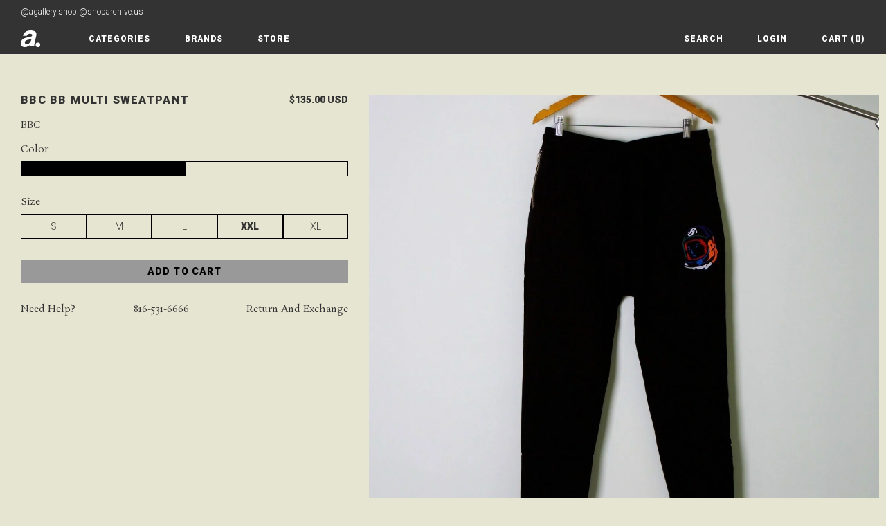

--- FILE ---
content_type: text/html; charset=utf-8
request_url: https://shoparchive.us/products/bbc-bb-multi-sweatpant
body_size: 17108
content:
<!DOCTYPE html>
<html data-wf-page="5d658e8ac712fa249fd1e9ea" data-wf-site="5d55c91445d1150ab4058c57" lang="en" data-money-format="${{amount}}"><head>
  <meta charset="utf-8">
  
  <meta content="width=device-width, initial-scale=1" name="viewport"> <title>BBC BB MULTI SWEATPANT| shoparchive.us</title>

<meta property="og:site_name" content="shoparchive.us">
<meta property="og:url" content="https://shoparchive.us/products/bbc-bb-multi-sweatpant">
<meta property="og:title" content="BBC BB MULTI SWEATPANT">
<meta property="og:type" content="product">
<meta property="og:description" content="shoparchive.us"><meta property="product:availability" content="instock">
  <meta property="product:price:amount" content="135.00">
  <meta property="product:price:currency" content="USD"><meta property="og:image" content="http://shoparchive.us/cdn/shop/products/image_a6688bcd-b09c-422d-9fcf-90d4ee4a7edd.jpg?v=1588995400">
      <meta property="og:image:secure_url" content="https://shoparchive.us/cdn/shop/products/image_a6688bcd-b09c-422d-9fcf-90d4ee4a7edd.jpg?v=1588995400">
      <meta property="og:image:width" content="1566">
      <meta property="og:image:height" content="1566">
      <meta property="og:image:alt" content="BBC BB MULTI SWEATPANT"><meta property="og:image" content="http://shoparchive.us/cdn/shop/products/image_ac90a6e2-e4d7-44f6-b4ab-18d7113f5ca6.jpg?v=1588995400">
      <meta property="og:image:secure_url" content="https://shoparchive.us/cdn/shop/products/image_ac90a6e2-e4d7-44f6-b4ab-18d7113f5ca6.jpg?v=1588995400">
      <meta property="og:image:width" content="1566">
      <meta property="og:image:height" content="1566">
      <meta property="og:image:alt" content="BBC BB MULTI SWEATPANT"><meta property="og:image" content="http://shoparchive.us/cdn/shop/products/image_408183f3-860f-463d-b378-ce6c8d2942f4.jpg?v=1584600250">
      <meta property="og:image:secure_url" content="https://shoparchive.us/cdn/shop/products/image_408183f3-860f-463d-b378-ce6c8d2942f4.jpg?v=1584600250">
      <meta property="og:image:width" content="1600">
      <meta property="og:image:height" content="1600">
      <meta property="og:image:alt" content="BBC BB MULTI SWEATPANT">

<meta name="twitter:site" content="@">

<meta name="twitter:card" content="summary_large_image">
<meta name="twitter:title" content="BBC BB MULTI SWEATPANT">
<meta name="twitter:description" content="shoparchive.us">
<link href="https://shoparchive.us/products/bbc-bb-multi-sweatpant" rel="canonical">
  <link href="//shoparchive.us/cdn/shop/t/72/assets/normalize.css?v=48445716682461949491590008670" rel="stylesheet" type="text/css" media="all" />
  <link href="//shoparchive.us/cdn/shop/t/72/assets/components.css?v=180123607840103277321595711087" rel="stylesheet" type="text/css" media="all" />
  <link href="//shoparchive.us/cdn/shop/t/72/assets/a-gallery-d3df9d.css?v=4089046849243194131704132839" rel="stylesheet" type="text/css" media="all" />
  <script src="https://ajax.googleapis.com/ajax/libs/webfont/1.6.26/webfont.js" type="text/javascript"></script>
  <script type="text/javascript">WebFont.load({  google: {    families: ["Inconsolata:400,700","Roboto:300,300italic,regular,italic,900,900italic","Rosarivo:regular,italic"]  }});</script>
  <!-- [if lt IE 9]><script src="https://cdnjs.cloudflare.com/ajax/libs/html5shiv/3.7.3/html5shiv.min.js" type="text/javascript"></script><![endif] -->
  <script type="text/javascript">!function(o,c){var n=c.documentElement,t=" w-mod-";n.className+=t+"js",("ontouchstart"in o||o.DocumentTouch&&c instanceof DocumentTouch)&&(n.className+=t+"touch")}(window,document);</script>
  <link href="//shoparchive.us/cdn/shop/t/72/assets/favicon.ico?v=99139399772403737771567113689" rel="shortcut icon" type="image/x-icon"><link rel="shortcut icon" type="image/png" href="//shoparchive.us/cdn/shopifycloud/storefront/assets/no-image-50-e6fb86f4_32x32.gif">
  <link href="//shoparchive.us/cdn/shop/t/72/assets/webclip.png?v=144699384692866297701567113679" rel="apple-touch-icon"><link rel="apple-touch-icon" type="image/png" href="//shoparchive.us/cdn/shopifycloud/storefront/assets/no-image-50-e6fb86f4_32x32.gif">
  <style>
HTML {
  font-size: 10px;
}
a {
  color: inherit;
}
.link-block {
  color: inherit;
}
.cover-contain {
  width: 100%;
  height: 100%;
  object-fit: cover;
  object-position: 50% 50%;
}
.footer-section:nth-child(odd) {
  border-right: 0.1rem solid #fff;
}
.footer-section:nth-child(-n+2) {
  border-bottom: 0.1rem solid #fff;
}
.footer-bottom {
  -ms-grid-column: span 2;
  grid-column-start: span 2;
  -ms-grid-column-span: 2;
  grid-column-end: span 2;
  -ms-grid-row: span 1;
  grid-row-start: span 1;
  -ms-grid-row-span: 1;
  grid-row-end: span 1;
}
@media (max-width: 767px) {
  .footer-section:nth-child(odd) {
    border-right: initial;
  }
  .footer-section {
    border-bottom: 0.1rem solid #fff;
  }
}
</style>
<script>window.performance && window.performance.mark && window.performance.mark('shopify.content_for_header.start');</script><meta name="facebook-domain-verification" content="29heauc2qh0i207ykaxguszt8el1ux">
<meta name="facebook-domain-verification" content="jlxdfvrnxbjgusd7ikzgc62xg64aev">
<meta name="facebook-domain-verification" content="3abqv5lsqt0sqrrwusr0p3g6hy3rnc">
<meta id="shopify-digital-wallet" name="shopify-digital-wallet" content="/2517969/digital_wallets/dialog">
<meta name="shopify-checkout-api-token" content="3c120af6471c81094a76a44222673643">
<meta id="in-context-paypal-metadata" data-shop-id="2517969" data-venmo-supported="false" data-environment="production" data-locale="en_US" data-paypal-v4="true" data-currency="USD">
<link rel="alternate" type="application/json+oembed" href="https://shoparchive.us/products/bbc-bb-multi-sweatpant.oembed">
<script async="async" src="/checkouts/internal/preloads.js?locale=en-US"></script>
<link rel="preconnect" href="https://shop.app" crossorigin="anonymous">
<script async="async" src="https://shop.app/checkouts/internal/preloads.js?locale=en-US&shop_id=2517969" crossorigin="anonymous"></script>
<script id="shopify-features" type="application/json">{"accessToken":"3c120af6471c81094a76a44222673643","betas":["rich-media-storefront-analytics"],"domain":"shoparchive.us","predictiveSearch":true,"shopId":2517969,"locale":"en"}</script>
<script>var Shopify = Shopify || {};
Shopify.shop = "volume1neonline.myshopify.com";
Shopify.locale = "en";
Shopify.currency = {"active":"USD","rate":"1.0"};
Shopify.country = "US";
Shopify.theme = {"name":"a Gallery 2023","id":44964544601,"schema_name":"a. Gallery","schema_version":"0.1.12","theme_store_id":null,"role":"main"};
Shopify.theme.handle = "null";
Shopify.theme.style = {"id":null,"handle":null};
Shopify.cdnHost = "shoparchive.us/cdn";
Shopify.routes = Shopify.routes || {};
Shopify.routes.root = "/";</script>
<script type="module">!function(o){(o.Shopify=o.Shopify||{}).modules=!0}(window);</script>
<script>!function(o){function n(){var o=[];function n(){o.push(Array.prototype.slice.apply(arguments))}return n.q=o,n}var t=o.Shopify=o.Shopify||{};t.loadFeatures=n(),t.autoloadFeatures=n()}(window);</script>
<script>
  window.ShopifyPay = window.ShopifyPay || {};
  window.ShopifyPay.apiHost = "shop.app\/pay";
  window.ShopifyPay.redirectState = null;
</script>
<script id="shop-js-analytics" type="application/json">{"pageType":"product"}</script>
<script defer="defer" async type="module" src="//shoparchive.us/cdn/shopifycloud/shop-js/modules/v2/client.init-shop-cart-sync_BT-GjEfc.en.esm.js"></script>
<script defer="defer" async type="module" src="//shoparchive.us/cdn/shopifycloud/shop-js/modules/v2/chunk.common_D58fp_Oc.esm.js"></script>
<script defer="defer" async type="module" src="//shoparchive.us/cdn/shopifycloud/shop-js/modules/v2/chunk.modal_xMitdFEc.esm.js"></script>
<script type="module">
  await import("//shoparchive.us/cdn/shopifycloud/shop-js/modules/v2/client.init-shop-cart-sync_BT-GjEfc.en.esm.js");
await import("//shoparchive.us/cdn/shopifycloud/shop-js/modules/v2/chunk.common_D58fp_Oc.esm.js");
await import("//shoparchive.us/cdn/shopifycloud/shop-js/modules/v2/chunk.modal_xMitdFEc.esm.js");

  window.Shopify.SignInWithShop?.initShopCartSync?.({"fedCMEnabled":true,"windoidEnabled":true});

</script>
<script>
  window.Shopify = window.Shopify || {};
  if (!window.Shopify.featureAssets) window.Shopify.featureAssets = {};
  window.Shopify.featureAssets['shop-js'] = {"shop-cart-sync":["modules/v2/client.shop-cart-sync_DZOKe7Ll.en.esm.js","modules/v2/chunk.common_D58fp_Oc.esm.js","modules/v2/chunk.modal_xMitdFEc.esm.js"],"init-fed-cm":["modules/v2/client.init-fed-cm_B6oLuCjv.en.esm.js","modules/v2/chunk.common_D58fp_Oc.esm.js","modules/v2/chunk.modal_xMitdFEc.esm.js"],"shop-cash-offers":["modules/v2/client.shop-cash-offers_D2sdYoxE.en.esm.js","modules/v2/chunk.common_D58fp_Oc.esm.js","modules/v2/chunk.modal_xMitdFEc.esm.js"],"shop-login-button":["modules/v2/client.shop-login-button_QeVjl5Y3.en.esm.js","modules/v2/chunk.common_D58fp_Oc.esm.js","modules/v2/chunk.modal_xMitdFEc.esm.js"],"pay-button":["modules/v2/client.pay-button_DXTOsIq6.en.esm.js","modules/v2/chunk.common_D58fp_Oc.esm.js","modules/v2/chunk.modal_xMitdFEc.esm.js"],"shop-button":["modules/v2/client.shop-button_DQZHx9pm.en.esm.js","modules/v2/chunk.common_D58fp_Oc.esm.js","modules/v2/chunk.modal_xMitdFEc.esm.js"],"avatar":["modules/v2/client.avatar_BTnouDA3.en.esm.js"],"init-windoid":["modules/v2/client.init-windoid_CR1B-cfM.en.esm.js","modules/v2/chunk.common_D58fp_Oc.esm.js","modules/v2/chunk.modal_xMitdFEc.esm.js"],"init-shop-for-new-customer-accounts":["modules/v2/client.init-shop-for-new-customer-accounts_C_vY_xzh.en.esm.js","modules/v2/client.shop-login-button_QeVjl5Y3.en.esm.js","modules/v2/chunk.common_D58fp_Oc.esm.js","modules/v2/chunk.modal_xMitdFEc.esm.js"],"init-shop-email-lookup-coordinator":["modules/v2/client.init-shop-email-lookup-coordinator_BI7n9ZSv.en.esm.js","modules/v2/chunk.common_D58fp_Oc.esm.js","modules/v2/chunk.modal_xMitdFEc.esm.js"],"init-shop-cart-sync":["modules/v2/client.init-shop-cart-sync_BT-GjEfc.en.esm.js","modules/v2/chunk.common_D58fp_Oc.esm.js","modules/v2/chunk.modal_xMitdFEc.esm.js"],"shop-toast-manager":["modules/v2/client.shop-toast-manager_DiYdP3xc.en.esm.js","modules/v2/chunk.common_D58fp_Oc.esm.js","modules/v2/chunk.modal_xMitdFEc.esm.js"],"init-customer-accounts":["modules/v2/client.init-customer-accounts_D9ZNqS-Q.en.esm.js","modules/v2/client.shop-login-button_QeVjl5Y3.en.esm.js","modules/v2/chunk.common_D58fp_Oc.esm.js","modules/v2/chunk.modal_xMitdFEc.esm.js"],"init-customer-accounts-sign-up":["modules/v2/client.init-customer-accounts-sign-up_iGw4briv.en.esm.js","modules/v2/client.shop-login-button_QeVjl5Y3.en.esm.js","modules/v2/chunk.common_D58fp_Oc.esm.js","modules/v2/chunk.modal_xMitdFEc.esm.js"],"shop-follow-button":["modules/v2/client.shop-follow-button_CqMgW2wH.en.esm.js","modules/v2/chunk.common_D58fp_Oc.esm.js","modules/v2/chunk.modal_xMitdFEc.esm.js"],"checkout-modal":["modules/v2/client.checkout-modal_xHeaAweL.en.esm.js","modules/v2/chunk.common_D58fp_Oc.esm.js","modules/v2/chunk.modal_xMitdFEc.esm.js"],"shop-login":["modules/v2/client.shop-login_D91U-Q7h.en.esm.js","modules/v2/chunk.common_D58fp_Oc.esm.js","modules/v2/chunk.modal_xMitdFEc.esm.js"],"lead-capture":["modules/v2/client.lead-capture_BJmE1dJe.en.esm.js","modules/v2/chunk.common_D58fp_Oc.esm.js","modules/v2/chunk.modal_xMitdFEc.esm.js"],"payment-terms":["modules/v2/client.payment-terms_Ci9AEqFq.en.esm.js","modules/v2/chunk.common_D58fp_Oc.esm.js","modules/v2/chunk.modal_xMitdFEc.esm.js"]};
</script>
<script>(function() {
  var isLoaded = false;
  function asyncLoad() {
    if (isLoaded) return;
    isLoaded = true;
    var urls = ["https:\/\/app.marsello.com\/Portal\/Custom\/ScriptToInstall\/5e5ef5d50880c01994272aaf?aProvId=5e5ef5ce0880c01994272a7e\u0026shop=volume1neonline.myshopify.com"];
    for (var i = 0; i < urls.length; i++) {
      var s = document.createElement('script');
      s.type = 'text/javascript';
      s.async = true;
      s.src = urls[i];
      var x = document.getElementsByTagName('script')[0];
      x.parentNode.insertBefore(s, x);
    }
  };
  if(window.attachEvent) {
    window.attachEvent('onload', asyncLoad);
  } else {
    window.addEventListener('load', asyncLoad, false);
  }
})();</script>
<script id="__st">var __st={"a":2517969,"offset":-21600,"reqid":"24ad6676-0aef-4414-9953-4d88f83d6c34-1769202043","pageurl":"shoparchive.us\/products\/bbc-bb-multi-sweatpant","u":"4ec471622a2e","p":"product","rtyp":"product","rid":4311293788249};</script>
<script>window.ShopifyPaypalV4VisibilityTracking = true;</script>
<script id="captcha-bootstrap">!function(){'use strict';const t='contact',e='account',n='new_comment',o=[[t,t],['blogs',n],['comments',n],[t,'customer']],c=[[e,'customer_login'],[e,'guest_login'],[e,'recover_customer_password'],[e,'create_customer']],r=t=>t.map((([t,e])=>`form[action*='/${t}']:not([data-nocaptcha='true']) input[name='form_type'][value='${e}']`)).join(','),a=t=>()=>t?[...document.querySelectorAll(t)].map((t=>t.form)):[];function s(){const t=[...o],e=r(t);return a(e)}const i='password',u='form_key',d=['recaptcha-v3-token','g-recaptcha-response','h-captcha-response',i],f=()=>{try{return window.sessionStorage}catch{return}},m='__shopify_v',_=t=>t.elements[u];function p(t,e,n=!1){try{const o=window.sessionStorage,c=JSON.parse(o.getItem(e)),{data:r}=function(t){const{data:e,action:n}=t;return t[m]||n?{data:e,action:n}:{data:t,action:n}}(c);for(const[e,n]of Object.entries(r))t.elements[e]&&(t.elements[e].value=n);n&&o.removeItem(e)}catch(o){console.error('form repopulation failed',{error:o})}}const l='form_type',E='cptcha';function T(t){t.dataset[E]=!0}const w=window,h=w.document,L='Shopify',v='ce_forms',y='captcha';let A=!1;((t,e)=>{const n=(g='f06e6c50-85a8-45c8-87d0-21a2b65856fe',I='https://cdn.shopify.com/shopifycloud/storefront-forms-hcaptcha/ce_storefront_forms_captcha_hcaptcha.v1.5.2.iife.js',D={infoText:'Protected by hCaptcha',privacyText:'Privacy',termsText:'Terms'},(t,e,n)=>{const o=w[L][v],c=o.bindForm;if(c)return c(t,g,e,D).then(n);var r;o.q.push([[t,g,e,D],n]),r=I,A||(h.body.append(Object.assign(h.createElement('script'),{id:'captcha-provider',async:!0,src:r})),A=!0)});var g,I,D;w[L]=w[L]||{},w[L][v]=w[L][v]||{},w[L][v].q=[],w[L][y]=w[L][y]||{},w[L][y].protect=function(t,e){n(t,void 0,e),T(t)},Object.freeze(w[L][y]),function(t,e,n,w,h,L){const[v,y,A,g]=function(t,e,n){const i=e?o:[],u=t?c:[],d=[...i,...u],f=r(d),m=r(i),_=r(d.filter((([t,e])=>n.includes(e))));return[a(f),a(m),a(_),s()]}(w,h,L),I=t=>{const e=t.target;return e instanceof HTMLFormElement?e:e&&e.form},D=t=>v().includes(t);t.addEventListener('submit',(t=>{const e=I(t);if(!e)return;const n=D(e)&&!e.dataset.hcaptchaBound&&!e.dataset.recaptchaBound,o=_(e),c=g().includes(e)&&(!o||!o.value);(n||c)&&t.preventDefault(),c&&!n&&(function(t){try{if(!f())return;!function(t){const e=f();if(!e)return;const n=_(t);if(!n)return;const o=n.value;o&&e.removeItem(o)}(t);const e=Array.from(Array(32),(()=>Math.random().toString(36)[2])).join('');!function(t,e){_(t)||t.append(Object.assign(document.createElement('input'),{type:'hidden',name:u})),t.elements[u].value=e}(t,e),function(t,e){const n=f();if(!n)return;const o=[...t.querySelectorAll(`input[type='${i}']`)].map((({name:t})=>t)),c=[...d,...o],r={};for(const[a,s]of new FormData(t).entries())c.includes(a)||(r[a]=s);n.setItem(e,JSON.stringify({[m]:1,action:t.action,data:r}))}(t,e)}catch(e){console.error('failed to persist form',e)}}(e),e.submit())}));const S=(t,e)=>{t&&!t.dataset[E]&&(n(t,e.some((e=>e===t))),T(t))};for(const o of['focusin','change'])t.addEventListener(o,(t=>{const e=I(t);D(e)&&S(e,y())}));const B=e.get('form_key'),M=e.get(l),P=B&&M;t.addEventListener('DOMContentLoaded',(()=>{const t=y();if(P)for(const e of t)e.elements[l].value===M&&p(e,B);[...new Set([...A(),...v().filter((t=>'true'===t.dataset.shopifyCaptcha))])].forEach((e=>S(e,t)))}))}(h,new URLSearchParams(w.location.search),n,t,e,['guest_login'])})(!0,!0)}();</script>
<script integrity="sha256-4kQ18oKyAcykRKYeNunJcIwy7WH5gtpwJnB7kiuLZ1E=" data-source-attribution="shopify.loadfeatures" defer="defer" src="//shoparchive.us/cdn/shopifycloud/storefront/assets/storefront/load_feature-a0a9edcb.js" crossorigin="anonymous"></script>
<script crossorigin="anonymous" defer="defer" src="//shoparchive.us/cdn/shopifycloud/storefront/assets/shopify_pay/storefront-65b4c6d7.js?v=20250812"></script>
<script data-source-attribution="shopify.dynamic_checkout.dynamic.init">var Shopify=Shopify||{};Shopify.PaymentButton=Shopify.PaymentButton||{isStorefrontPortableWallets:!0,init:function(){window.Shopify.PaymentButton.init=function(){};var t=document.createElement("script");t.src="https://shoparchive.us/cdn/shopifycloud/portable-wallets/latest/portable-wallets.en.js",t.type="module",document.head.appendChild(t)}};
</script>
<script data-source-attribution="shopify.dynamic_checkout.buyer_consent">
  function portableWalletsHideBuyerConsent(e){var t=document.getElementById("shopify-buyer-consent"),n=document.getElementById("shopify-subscription-policy-button");t&&n&&(t.classList.add("hidden"),t.setAttribute("aria-hidden","true"),n.removeEventListener("click",e))}function portableWalletsShowBuyerConsent(e){var t=document.getElementById("shopify-buyer-consent"),n=document.getElementById("shopify-subscription-policy-button");t&&n&&(t.classList.remove("hidden"),t.removeAttribute("aria-hidden"),n.addEventListener("click",e))}window.Shopify?.PaymentButton&&(window.Shopify.PaymentButton.hideBuyerConsent=portableWalletsHideBuyerConsent,window.Shopify.PaymentButton.showBuyerConsent=portableWalletsShowBuyerConsent);
</script>
<script data-source-attribution="shopify.dynamic_checkout.cart.bootstrap">document.addEventListener("DOMContentLoaded",(function(){function t(){return document.querySelector("shopify-accelerated-checkout-cart, shopify-accelerated-checkout")}if(t())Shopify.PaymentButton.init();else{new MutationObserver((function(e,n){t()&&(Shopify.PaymentButton.init(),n.disconnect())})).observe(document.body,{childList:!0,subtree:!0})}}));
</script>
<link id="shopify-accelerated-checkout-styles" rel="stylesheet" media="screen" href="https://shoparchive.us/cdn/shopifycloud/portable-wallets/latest/accelerated-checkout-backwards-compat.css" crossorigin="anonymous">
<style id="shopify-accelerated-checkout-cart">
        #shopify-buyer-consent {
  margin-top: 1em;
  display: inline-block;
  width: 100%;
}

#shopify-buyer-consent.hidden {
  display: none;
}

#shopify-subscription-policy-button {
  background: none;
  border: none;
  padding: 0;
  text-decoration: underline;
  font-size: inherit;
  cursor: pointer;
}

#shopify-subscription-policy-button::before {
  box-shadow: none;
}

      </style>

<script>window.performance && window.performance.mark && window.performance.mark('shopify.content_for_header.end');</script><link href="//shoparchive.us/cdn/shop/t/72/assets/udesly-common.min.css?v=75665194736346053221567103873" rel="stylesheet" type="text/css" media="all" /><link href="https://monorail-edge.shopifysvc.com" rel="dns-prefetch">
<script>(function(){if ("sendBeacon" in navigator && "performance" in window) {try {var session_token_from_headers = performance.getEntriesByType('navigation')[0].serverTiming.find(x => x.name == '_s').description;} catch {var session_token_from_headers = undefined;}var session_cookie_matches = document.cookie.match(/_shopify_s=([^;]*)/);var session_token_from_cookie = session_cookie_matches && session_cookie_matches.length === 2 ? session_cookie_matches[1] : "";var session_token = session_token_from_headers || session_token_from_cookie || "";function handle_abandonment_event(e) {var entries = performance.getEntries().filter(function(entry) {return /monorail-edge.shopifysvc.com/.test(entry.name);});if (!window.abandonment_tracked && entries.length === 0) {window.abandonment_tracked = true;var currentMs = Date.now();var navigation_start = performance.timing.navigationStart;var payload = {shop_id: 2517969,url: window.location.href,navigation_start,duration: currentMs - navigation_start,session_token,page_type: "product"};window.navigator.sendBeacon("https://monorail-edge.shopifysvc.com/v1/produce", JSON.stringify({schema_id: "online_store_buyer_site_abandonment/1.1",payload: payload,metadata: {event_created_at_ms: currentMs,event_sent_at_ms: currentMs}}));}}window.addEventListener('pagehide', handle_abandonment_event);}}());</script>
<script id="web-pixels-manager-setup">(function e(e,d,r,n,o){if(void 0===o&&(o={}),!Boolean(null===(a=null===(i=window.Shopify)||void 0===i?void 0:i.analytics)||void 0===a?void 0:a.replayQueue)){var i,a;window.Shopify=window.Shopify||{};var t=window.Shopify;t.analytics=t.analytics||{};var s=t.analytics;s.replayQueue=[],s.publish=function(e,d,r){return s.replayQueue.push([e,d,r]),!0};try{self.performance.mark("wpm:start")}catch(e){}var l=function(){var e={modern:/Edge?\/(1{2}[4-9]|1[2-9]\d|[2-9]\d{2}|\d{4,})\.\d+(\.\d+|)|Firefox\/(1{2}[4-9]|1[2-9]\d|[2-9]\d{2}|\d{4,})\.\d+(\.\d+|)|Chrom(ium|e)\/(9{2}|\d{3,})\.\d+(\.\d+|)|(Maci|X1{2}).+ Version\/(15\.\d+|(1[6-9]|[2-9]\d|\d{3,})\.\d+)([,.]\d+|)( \(\w+\)|)( Mobile\/\w+|) Safari\/|Chrome.+OPR\/(9{2}|\d{3,})\.\d+\.\d+|(CPU[ +]OS|iPhone[ +]OS|CPU[ +]iPhone|CPU IPhone OS|CPU iPad OS)[ +]+(15[._]\d+|(1[6-9]|[2-9]\d|\d{3,})[._]\d+)([._]\d+|)|Android:?[ /-](13[3-9]|1[4-9]\d|[2-9]\d{2}|\d{4,})(\.\d+|)(\.\d+|)|Android.+Firefox\/(13[5-9]|1[4-9]\d|[2-9]\d{2}|\d{4,})\.\d+(\.\d+|)|Android.+Chrom(ium|e)\/(13[3-9]|1[4-9]\d|[2-9]\d{2}|\d{4,})\.\d+(\.\d+|)|SamsungBrowser\/([2-9]\d|\d{3,})\.\d+/,legacy:/Edge?\/(1[6-9]|[2-9]\d|\d{3,})\.\d+(\.\d+|)|Firefox\/(5[4-9]|[6-9]\d|\d{3,})\.\d+(\.\d+|)|Chrom(ium|e)\/(5[1-9]|[6-9]\d|\d{3,})\.\d+(\.\d+|)([\d.]+$|.*Safari\/(?![\d.]+ Edge\/[\d.]+$))|(Maci|X1{2}).+ Version\/(10\.\d+|(1[1-9]|[2-9]\d|\d{3,})\.\d+)([,.]\d+|)( \(\w+\)|)( Mobile\/\w+|) Safari\/|Chrome.+OPR\/(3[89]|[4-9]\d|\d{3,})\.\d+\.\d+|(CPU[ +]OS|iPhone[ +]OS|CPU[ +]iPhone|CPU IPhone OS|CPU iPad OS)[ +]+(10[._]\d+|(1[1-9]|[2-9]\d|\d{3,})[._]\d+)([._]\d+|)|Android:?[ /-](13[3-9]|1[4-9]\d|[2-9]\d{2}|\d{4,})(\.\d+|)(\.\d+|)|Mobile Safari.+OPR\/([89]\d|\d{3,})\.\d+\.\d+|Android.+Firefox\/(13[5-9]|1[4-9]\d|[2-9]\d{2}|\d{4,})\.\d+(\.\d+|)|Android.+Chrom(ium|e)\/(13[3-9]|1[4-9]\d|[2-9]\d{2}|\d{4,})\.\d+(\.\d+|)|Android.+(UC? ?Browser|UCWEB|U3)[ /]?(15\.([5-9]|\d{2,})|(1[6-9]|[2-9]\d|\d{3,})\.\d+)\.\d+|SamsungBrowser\/(5\.\d+|([6-9]|\d{2,})\.\d+)|Android.+MQ{2}Browser\/(14(\.(9|\d{2,})|)|(1[5-9]|[2-9]\d|\d{3,})(\.\d+|))(\.\d+|)|K[Aa][Ii]OS\/(3\.\d+|([4-9]|\d{2,})\.\d+)(\.\d+|)/},d=e.modern,r=e.legacy,n=navigator.userAgent;return n.match(d)?"modern":n.match(r)?"legacy":"unknown"}(),u="modern"===l?"modern":"legacy",c=(null!=n?n:{modern:"",legacy:""})[u],f=function(e){return[e.baseUrl,"/wpm","/b",e.hashVersion,"modern"===e.buildTarget?"m":"l",".js"].join("")}({baseUrl:d,hashVersion:r,buildTarget:u}),m=function(e){var d=e.version,r=e.bundleTarget,n=e.surface,o=e.pageUrl,i=e.monorailEndpoint;return{emit:function(e){var a=e.status,t=e.errorMsg,s=(new Date).getTime(),l=JSON.stringify({metadata:{event_sent_at_ms:s},events:[{schema_id:"web_pixels_manager_load/3.1",payload:{version:d,bundle_target:r,page_url:o,status:a,surface:n,error_msg:t},metadata:{event_created_at_ms:s}}]});if(!i)return console&&console.warn&&console.warn("[Web Pixels Manager] No Monorail endpoint provided, skipping logging."),!1;try{return self.navigator.sendBeacon.bind(self.navigator)(i,l)}catch(e){}var u=new XMLHttpRequest;try{return u.open("POST",i,!0),u.setRequestHeader("Content-Type","text/plain"),u.send(l),!0}catch(e){return console&&console.warn&&console.warn("[Web Pixels Manager] Got an unhandled error while logging to Monorail."),!1}}}}({version:r,bundleTarget:l,surface:e.surface,pageUrl:self.location.href,monorailEndpoint:e.monorailEndpoint});try{o.browserTarget=l,function(e){var d=e.src,r=e.async,n=void 0===r||r,o=e.onload,i=e.onerror,a=e.sri,t=e.scriptDataAttributes,s=void 0===t?{}:t,l=document.createElement("script"),u=document.querySelector("head"),c=document.querySelector("body");if(l.async=n,l.src=d,a&&(l.integrity=a,l.crossOrigin="anonymous"),s)for(var f in s)if(Object.prototype.hasOwnProperty.call(s,f))try{l.dataset[f]=s[f]}catch(e){}if(o&&l.addEventListener("load",o),i&&l.addEventListener("error",i),u)u.appendChild(l);else{if(!c)throw new Error("Did not find a head or body element to append the script");c.appendChild(l)}}({src:f,async:!0,onload:function(){if(!function(){var e,d;return Boolean(null===(d=null===(e=window.Shopify)||void 0===e?void 0:e.analytics)||void 0===d?void 0:d.initialized)}()){var d=window.webPixelsManager.init(e)||void 0;if(d){var r=window.Shopify.analytics;r.replayQueue.forEach((function(e){var r=e[0],n=e[1],o=e[2];d.publishCustomEvent(r,n,o)})),r.replayQueue=[],r.publish=d.publishCustomEvent,r.visitor=d.visitor,r.initialized=!0}}},onerror:function(){return m.emit({status:"failed",errorMsg:"".concat(f," has failed to load")})},sri:function(e){var d=/^sha384-[A-Za-z0-9+/=]+$/;return"string"==typeof e&&d.test(e)}(c)?c:"",scriptDataAttributes:o}),m.emit({status:"loading"})}catch(e){m.emit({status:"failed",errorMsg:(null==e?void 0:e.message)||"Unknown error"})}}})({shopId: 2517969,storefrontBaseUrl: "https://shoparchive.us",extensionsBaseUrl: "https://extensions.shopifycdn.com/cdn/shopifycloud/web-pixels-manager",monorailEndpoint: "https://monorail-edge.shopifysvc.com/unstable/produce_batch",surface: "storefront-renderer",enabledBetaFlags: ["2dca8a86"],webPixelsConfigList: [{"id":"72253529","eventPayloadVersion":"v1","runtimeContext":"LAX","scriptVersion":"1","type":"CUSTOM","privacyPurposes":["MARKETING"],"name":"Meta pixel (migrated)"},{"id":"shopify-app-pixel","configuration":"{}","eventPayloadVersion":"v1","runtimeContext":"STRICT","scriptVersion":"0450","apiClientId":"shopify-pixel","type":"APP","privacyPurposes":["ANALYTICS","MARKETING"]},{"id":"shopify-custom-pixel","eventPayloadVersion":"v1","runtimeContext":"LAX","scriptVersion":"0450","apiClientId":"shopify-pixel","type":"CUSTOM","privacyPurposes":["ANALYTICS","MARKETING"]}],isMerchantRequest: false,initData: {"shop":{"name":"shoparchive.us","paymentSettings":{"currencyCode":"USD"},"myshopifyDomain":"volume1neonline.myshopify.com","countryCode":"US","storefrontUrl":"https:\/\/shoparchive.us"},"customer":null,"cart":null,"checkout":null,"productVariants":[{"price":{"amount":135.0,"currencyCode":"USD"},"product":{"title":"BBC BB MULTI SWEATPANT","vendor":"BBC","id":"4311293788249","untranslatedTitle":"BBC BB MULTI SWEATPANT","url":"\/products\/bbc-bb-multi-sweatpant","type":"APPAREL"},"id":"30999251681369","image":{"src":"\/\/shoparchive.us\/cdn\/shop\/products\/image_a6688bcd-b09c-422d-9fcf-90d4ee4a7edd.jpg?v=1588995400"},"sku":null,"title":"BLACK \/ S","untranslatedTitle":"BLACK \/ S"},{"price":{"amount":135.0,"currencyCode":"USD"},"product":{"title":"BBC BB MULTI SWEATPANT","vendor":"BBC","id":"4311293788249","untranslatedTitle":"BBC BB MULTI SWEATPANT","url":"\/products\/bbc-bb-multi-sweatpant","type":"APPAREL"},"id":"30999251648601","image":{"src":"\/\/shoparchive.us\/cdn\/shop\/products\/image_a6688bcd-b09c-422d-9fcf-90d4ee4a7edd.jpg?v=1588995400"},"sku":null,"title":"BLACK \/ M","untranslatedTitle":"BLACK \/ M"},{"price":{"amount":135.0,"currencyCode":"USD"},"product":{"title":"BBC BB MULTI SWEATPANT","vendor":"BBC","id":"4311293788249","untranslatedTitle":"BBC BB MULTI SWEATPANT","url":"\/products\/bbc-bb-multi-sweatpant","type":"APPAREL"},"id":"30999251615833","image":{"src":"\/\/shoparchive.us\/cdn\/shop\/products\/image_a6688bcd-b09c-422d-9fcf-90d4ee4a7edd.jpg?v=1588995400"},"sku":null,"title":"BLACK \/ L","untranslatedTitle":"BLACK \/ L"},{"price":{"amount":135.0,"currencyCode":"USD"},"product":{"title":"BBC BB MULTI SWEATPANT","vendor":"BBC","id":"4311293788249","untranslatedTitle":"BBC BB MULTI SWEATPANT","url":"\/products\/bbc-bb-multi-sweatpant","type":"APPAREL"},"id":"30999251714137","image":{"src":"\/\/shoparchive.us\/cdn\/shop\/products\/image_a6688bcd-b09c-422d-9fcf-90d4ee4a7edd.jpg?v=1588995400"},"sku":null,"title":"BLACK \/ XXL","untranslatedTitle":"BLACK \/ XXL"},{"price":{"amount":135.0,"currencyCode":"USD"},"product":{"title":"BBC BB MULTI SWEATPANT","vendor":"BBC","id":"4311293788249","untranslatedTitle":"BBC BB MULTI SWEATPANT","url":"\/products\/bbc-bb-multi-sweatpant","type":"APPAREL"},"id":"30999251746905","image":{"src":"\/\/shoparchive.us\/cdn\/shop\/products\/image_a6688bcd-b09c-422d-9fcf-90d4ee4a7edd.jpg?v=1588995400"},"sku":null,"title":"HEATHER \/ L","untranslatedTitle":"HEATHER \/ L"},{"price":{"amount":135.0,"currencyCode":"USD"},"product":{"title":"BBC BB MULTI SWEATPANT","vendor":"BBC","id":"4311293788249","untranslatedTitle":"BBC BB MULTI SWEATPANT","url":"\/products\/bbc-bb-multi-sweatpant","type":"APPAREL"},"id":"30999251779673","image":{"src":"\/\/shoparchive.us\/cdn\/shop\/products\/image_a6688bcd-b09c-422d-9fcf-90d4ee4a7edd.jpg?v=1588995400"},"sku":null,"title":"HEATHER \/ XL","untranslatedTitle":"HEATHER \/ XL"},{"price":{"amount":135.0,"currencyCode":"USD"},"product":{"title":"BBC BB MULTI SWEATPANT","vendor":"BBC","id":"4311293788249","untranslatedTitle":"BBC BB MULTI SWEATPANT","url":"\/products\/bbc-bb-multi-sweatpant","type":"APPAREL"},"id":"30999251812441","image":{"src":"\/\/shoparchive.us\/cdn\/shop\/products\/image_a6688bcd-b09c-422d-9fcf-90d4ee4a7edd.jpg?v=1588995400"},"sku":null,"title":"HEATHER \/ XXL","untranslatedTitle":"HEATHER \/ XXL"}],"purchasingCompany":null},},"https://shoparchive.us/cdn","fcfee988w5aeb613cpc8e4bc33m6693e112",{"modern":"","legacy":""},{"shopId":"2517969","storefrontBaseUrl":"https:\/\/shoparchive.us","extensionBaseUrl":"https:\/\/extensions.shopifycdn.com\/cdn\/shopifycloud\/web-pixels-manager","surface":"storefront-renderer","enabledBetaFlags":"[\"2dca8a86\"]","isMerchantRequest":"false","hashVersion":"fcfee988w5aeb613cpc8e4bc33m6693e112","publish":"custom","events":"[[\"page_viewed\",{}],[\"product_viewed\",{\"productVariant\":{\"price\":{\"amount\":135.0,\"currencyCode\":\"USD\"},\"product\":{\"title\":\"BBC BB MULTI SWEATPANT\",\"vendor\":\"BBC\",\"id\":\"4311293788249\",\"untranslatedTitle\":\"BBC BB MULTI SWEATPANT\",\"url\":\"\/products\/bbc-bb-multi-sweatpant\",\"type\":\"APPAREL\"},\"id\":\"30999251714137\",\"image\":{\"src\":\"\/\/shoparchive.us\/cdn\/shop\/products\/image_a6688bcd-b09c-422d-9fcf-90d4ee4a7edd.jpg?v=1588995400\"},\"sku\":null,\"title\":\"BLACK \/ XXL\",\"untranslatedTitle\":\"BLACK \/ XXL\"}}]]"});</script><script>
  window.ShopifyAnalytics = window.ShopifyAnalytics || {};
  window.ShopifyAnalytics.meta = window.ShopifyAnalytics.meta || {};
  window.ShopifyAnalytics.meta.currency = 'USD';
  var meta = {"product":{"id":4311293788249,"gid":"gid:\/\/shopify\/Product\/4311293788249","vendor":"BBC","type":"APPAREL","handle":"bbc-bb-multi-sweatpant","variants":[{"id":30999251681369,"price":13500,"name":"BBC BB MULTI SWEATPANT - BLACK \/ S","public_title":"BLACK \/ S","sku":null},{"id":30999251648601,"price":13500,"name":"BBC BB MULTI SWEATPANT - BLACK \/ M","public_title":"BLACK \/ M","sku":null},{"id":30999251615833,"price":13500,"name":"BBC BB MULTI SWEATPANT - BLACK \/ L","public_title":"BLACK \/ L","sku":null},{"id":30999251714137,"price":13500,"name":"BBC BB MULTI SWEATPANT - BLACK \/ XXL","public_title":"BLACK \/ XXL","sku":null},{"id":30999251746905,"price":13500,"name":"BBC BB MULTI SWEATPANT - HEATHER \/ L","public_title":"HEATHER \/ L","sku":null},{"id":30999251779673,"price":13500,"name":"BBC BB MULTI SWEATPANT - HEATHER \/ XL","public_title":"HEATHER \/ XL","sku":null},{"id":30999251812441,"price":13500,"name":"BBC BB MULTI SWEATPANT - HEATHER \/ XXL","public_title":"HEATHER \/ XXL","sku":null}],"remote":false},"page":{"pageType":"product","resourceType":"product","resourceId":4311293788249,"requestId":"24ad6676-0aef-4414-9953-4d88f83d6c34-1769202043"}};
  for (var attr in meta) {
    window.ShopifyAnalytics.meta[attr] = meta[attr];
  }
</script>
<script class="analytics">
  (function () {
    var customDocumentWrite = function(content) {
      var jquery = null;

      if (window.jQuery) {
        jquery = window.jQuery;
      } else if (window.Checkout && window.Checkout.$) {
        jquery = window.Checkout.$;
      }

      if (jquery) {
        jquery('body').append(content);
      }
    };

    var hasLoggedConversion = function(token) {
      if (token) {
        return document.cookie.indexOf('loggedConversion=' + token) !== -1;
      }
      return false;
    }

    var setCookieIfConversion = function(token) {
      if (token) {
        var twoMonthsFromNow = new Date(Date.now());
        twoMonthsFromNow.setMonth(twoMonthsFromNow.getMonth() + 2);

        document.cookie = 'loggedConversion=' + token + '; expires=' + twoMonthsFromNow;
      }
    }

    var trekkie = window.ShopifyAnalytics.lib = window.trekkie = window.trekkie || [];
    if (trekkie.integrations) {
      return;
    }
    trekkie.methods = [
      'identify',
      'page',
      'ready',
      'track',
      'trackForm',
      'trackLink'
    ];
    trekkie.factory = function(method) {
      return function() {
        var args = Array.prototype.slice.call(arguments);
        args.unshift(method);
        trekkie.push(args);
        return trekkie;
      };
    };
    for (var i = 0; i < trekkie.methods.length; i++) {
      var key = trekkie.methods[i];
      trekkie[key] = trekkie.factory(key);
    }
    trekkie.load = function(config) {
      trekkie.config = config || {};
      trekkie.config.initialDocumentCookie = document.cookie;
      var first = document.getElementsByTagName('script')[0];
      var script = document.createElement('script');
      script.type = 'text/javascript';
      script.onerror = function(e) {
        var scriptFallback = document.createElement('script');
        scriptFallback.type = 'text/javascript';
        scriptFallback.onerror = function(error) {
                var Monorail = {
      produce: function produce(monorailDomain, schemaId, payload) {
        var currentMs = new Date().getTime();
        var event = {
          schema_id: schemaId,
          payload: payload,
          metadata: {
            event_created_at_ms: currentMs,
            event_sent_at_ms: currentMs
          }
        };
        return Monorail.sendRequest("https://" + monorailDomain + "/v1/produce", JSON.stringify(event));
      },
      sendRequest: function sendRequest(endpointUrl, payload) {
        // Try the sendBeacon API
        if (window && window.navigator && typeof window.navigator.sendBeacon === 'function' && typeof window.Blob === 'function' && !Monorail.isIos12()) {
          var blobData = new window.Blob([payload], {
            type: 'text/plain'
          });

          if (window.navigator.sendBeacon(endpointUrl, blobData)) {
            return true;
          } // sendBeacon was not successful

        } // XHR beacon

        var xhr = new XMLHttpRequest();

        try {
          xhr.open('POST', endpointUrl);
          xhr.setRequestHeader('Content-Type', 'text/plain');
          xhr.send(payload);
        } catch (e) {
          console.log(e);
        }

        return false;
      },
      isIos12: function isIos12() {
        return window.navigator.userAgent.lastIndexOf('iPhone; CPU iPhone OS 12_') !== -1 || window.navigator.userAgent.lastIndexOf('iPad; CPU OS 12_') !== -1;
      }
    };
    Monorail.produce('monorail-edge.shopifysvc.com',
      'trekkie_storefront_load_errors/1.1',
      {shop_id: 2517969,
      theme_id: 44964544601,
      app_name: "storefront",
      context_url: window.location.href,
      source_url: "//shoparchive.us/cdn/s/trekkie.storefront.8d95595f799fbf7e1d32231b9a28fd43b70c67d3.min.js"});

        };
        scriptFallback.async = true;
        scriptFallback.src = '//shoparchive.us/cdn/s/trekkie.storefront.8d95595f799fbf7e1d32231b9a28fd43b70c67d3.min.js';
        first.parentNode.insertBefore(scriptFallback, first);
      };
      script.async = true;
      script.src = '//shoparchive.us/cdn/s/trekkie.storefront.8d95595f799fbf7e1d32231b9a28fd43b70c67d3.min.js';
      first.parentNode.insertBefore(script, first);
    };
    trekkie.load(
      {"Trekkie":{"appName":"storefront","development":false,"defaultAttributes":{"shopId":2517969,"isMerchantRequest":null,"themeId":44964544601,"themeCityHash":"17203726581514219341","contentLanguage":"en","currency":"USD","eventMetadataId":"7352b632-9f9d-41ec-b9c5-42cd131a01ae"},"isServerSideCookieWritingEnabled":true,"monorailRegion":"shop_domain","enabledBetaFlags":["65f19447"]},"Session Attribution":{},"S2S":{"facebookCapiEnabled":true,"source":"trekkie-storefront-renderer","apiClientId":580111}}
    );

    var loaded = false;
    trekkie.ready(function() {
      if (loaded) return;
      loaded = true;

      window.ShopifyAnalytics.lib = window.trekkie;

      var originalDocumentWrite = document.write;
      document.write = customDocumentWrite;
      try { window.ShopifyAnalytics.merchantGoogleAnalytics.call(this); } catch(error) {};
      document.write = originalDocumentWrite;

      window.ShopifyAnalytics.lib.page(null,{"pageType":"product","resourceType":"product","resourceId":4311293788249,"requestId":"24ad6676-0aef-4414-9953-4d88f83d6c34-1769202043","shopifyEmitted":true});

      var match = window.location.pathname.match(/checkouts\/(.+)\/(thank_you|post_purchase)/)
      var token = match? match[1]: undefined;
      if (!hasLoggedConversion(token)) {
        setCookieIfConversion(token);
        window.ShopifyAnalytics.lib.track("Viewed Product",{"currency":"USD","variantId":30999251681369,"productId":4311293788249,"productGid":"gid:\/\/shopify\/Product\/4311293788249","name":"BBC BB MULTI SWEATPANT - BLACK \/ S","price":"135.00","sku":null,"brand":"BBC","variant":"BLACK \/ S","category":"APPAREL","nonInteraction":true,"remote":false},undefined,undefined,{"shopifyEmitted":true});
      window.ShopifyAnalytics.lib.track("monorail:\/\/trekkie_storefront_viewed_product\/1.1",{"currency":"USD","variantId":30999251681369,"productId":4311293788249,"productGid":"gid:\/\/shopify\/Product\/4311293788249","name":"BBC BB MULTI SWEATPANT - BLACK \/ S","price":"135.00","sku":null,"brand":"BBC","variant":"BLACK \/ S","category":"APPAREL","nonInteraction":true,"remote":false,"referer":"https:\/\/shoparchive.us\/products\/bbc-bb-multi-sweatpant"});
      }
    });


        var eventsListenerScript = document.createElement('script');
        eventsListenerScript.async = true;
        eventsListenerScript.src = "//shoparchive.us/cdn/shopifycloud/storefront/assets/shop_events_listener-3da45d37.js";
        document.getElementsByTagName('head')[0].appendChild(eventsListenerScript);

})();</script>
<script
  defer
  src="https://shoparchive.us/cdn/shopifycloud/perf-kit/shopify-perf-kit-3.0.4.min.js"
  data-application="storefront-renderer"
  data-shop-id="2517969"
  data-render-region="gcp-us-central1"
  data-page-type="product"
  data-theme-instance-id="44964544601"
  data-theme-name="a. Gallery"
  data-theme-version="0.1.12"
  data-monorail-region="shop_domain"
  data-resource-timing-sampling-rate="10"
  data-shs="true"
  data-shs-beacon="true"
  data-shs-export-with-fetch="true"
  data-shs-logs-sample-rate="1"
  data-shs-beacon-endpoint="https://shoparchive.us/api/collect"
></script>
</head>
<body class="template-product">
      
  <div data-collapse="small" data-animation="default" data-duration="200" role="banner" class="navigation w-nav">
    <div id="shopify-section-preheader" class="shopify-section pre-header">

      <div class="copy-preheader">@agallery.shop @shoparchive.us</div>
    


</div>
    <div class="navigation-items">
      <a href="/" class="logo-link w-nav-brand">
        
          <img src="//shoparchive.us/cdn/shop/t/72/assets/a-gallery-logo.svg?v=62691145286193932961595714660" alt="" class="logo-image">
        
      </a>
      <div class="navigation-wrap">
        <nav role="navigation" class="nav-menu w-nav-menu">
          <div class="nav-menu-sub">
            <div data-w-id="1cc36f08-8bc0-374d-2f7a-abddcefc54c7" class="nav-item">Categories</div>
            <ul data-w-id="bfc3012f-96aa-0936-a9df-298ba01be6bd" role="list" class="wrapper-sub-nav menu-sub-nav">
              <li class="wrapper-sub-nav-item menu-link"><a href="/collections/t-shirts" class="wrapper-sub-nav-link menu-link">T-SHIRT</a></li><li class="wrapper-sub-nav-item menu-link"><a href="/collections/hoodie" class="wrapper-sub-nav-link menu-link">HOODIE</a></li><li class="wrapper-sub-nav-item menu-link"><a href="/collections/jeans" class="wrapper-sub-nav-link menu-link">DENIM</a></li><li class="wrapper-sub-nav-item menu-link"><a href="/collections/shorts" class="wrapper-sub-nav-link menu-link">SHORTS</a></li>
            </ul>
            <div data-w-id="241828b4-bb04-835f-d4ca-7cb6177b384c" class="nav-item">Brands</div>
            <ul data-w-id="2b4e407c-8bfa-c576-9c3d-a91bd82a2e80" role="list" class="wrapper-sub-nav menu-sub-nav">
              <li class="wrapper-sub-nav-item menu-link"><a href="https://shoparchive.us/collections/heron-preston" class="wrapper-sub-nav-link menu-link">HERON PRESTON</a></li><li class="wrapper-sub-nav-item menu-link"><a href="https://shoparchive.us/collections/comme-des-garcons-play" class="wrapper-sub-nav-link menu-link">COMME DES GARÇONS PLAY</a></li><li class="wrapper-sub-nav-item menu-link"><a href="https://shoparchive.us/collections/comme-des-garcons-play-converse" class="wrapper-sub-nav-link menu-link">COMME DES GARÇONS PLAY CONVERSE</a></li><li class="wrapper-sub-nav-item menu-link"><a href="/collections/comme-des-garcons-wallet-belt" class="wrapper-sub-nav-link menu-link">COMME DES GARÇONS WALLET & BELT</a></li><li class="wrapper-sub-nav-item menu-link"><a href="https://shoparchive.us/collections/comme-des-garcons-parfums-1" class="wrapper-sub-nav-link menu-link">COMME DES GARÇONS PARFUMS</a></li><li class="wrapper-sub-nav-item menu-link"><a href="/collections/billionaire-boys-club" class="wrapper-sub-nav-link menu-link">BILLIONAIRE BOYS CLUB</a></li><li class="wrapper-sub-nav-item menu-link"><a href="/collections/icecream" class="wrapper-sub-nav-link menu-link">ICECREAM</a></li><li class="wrapper-sub-nav-item menu-link"><a href="https://shoparchive.us/collections/PLEASURES" class="wrapper-sub-nav-link menu-link">PLEASURES</a></li><li class="wrapper-sub-nav-item menu-link"><a href="https://shoparchive.us/collections/ksubi" class="wrapper-sub-nav-link menu-link">KSUBI</a></li><li class="wrapper-sub-nav-item menu-link"><a href="/collections/paper-planes" class="wrapper-sub-nav-link menu-link">PAPER PLANES</a></li><li class="wrapper-sub-nav-item menu-link"><a href="/collections/well-known" class="wrapper-sub-nav-link menu-link">WELL KNOWN</a></li><li class="wrapper-sub-nav-item menu-link"><a href="https://shoparchive.us/collections/stussy" class="wrapper-sub-nav-link menu-link">STUSSY</a></li><li class="wrapper-sub-nav-item menu-link"><a href="https://shoparchive.us/collections/daniel-patrick-1" class="wrapper-sub-nav-link menu-link">DANIEL PATRICK</a></li><li class="wrapper-sub-nav-item menu-link"><a href="/collections/gifts-of-fortune" class="wrapper-sub-nav-link menu-link">GIFTS OF FORTUNE</a></li><li class="wrapper-sub-nav-item menu-link"><a href="/collections/ethika" class="wrapper-sub-nav-link menu-link">ETHIKA</a></li><li class="wrapper-sub-nav-item menu-link"><a href="/collections/xlarge" class="wrapper-sub-nav-link menu-link">XLARGE</a></li><li class="wrapper-sub-nav-item menu-link"><a href="/collections/undergold" class="wrapper-sub-nav-link menu-link">UNDERGOLD</a></li><li class="wrapper-sub-nav-item menu-link"><a href="/collections/yesterday-is-dead" class="wrapper-sub-nav-link menu-link">YESTERDAY IS DEAD</a></li><li class="wrapper-sub-nav-item menu-link"><a href="/collections/suicoke" class="wrapper-sub-nav-link menu-link">SUICOKE</a></li><li class="wrapper-sub-nav-item menu-link"><a href="/collections/john-elliott" class="wrapper-sub-nav-link menu-link">JOHN ELLIOTT</a></li><li class="wrapper-sub-nav-item menu-link"><a href="/collections/triple-five-soul" class="wrapper-sub-nav-link menu-link">TRIPLE FIVE SOUL</a></li><li class="wrapper-sub-nav-item menu-link"><a href="https://shoparchive.us/collections/murakami-tm-kk-1" class="wrapper-sub-nav-link menu-link">Murakami TM/KK</a></li><li class="wrapper-sub-nav-item menu-link"><a href="https://shoparchive.us/collections/anti-social-social-club-1" class="wrapper-sub-nav-link menu-link">ANTI SOCIAL SOCIAL CLUB</a></li><li class="wrapper-sub-nav-item menu-link"><a href="https://shoparchive.us/collections/champion" class="wrapper-sub-nav-link menu-link">CHAMPION</a></li><li class="wrapper-sub-nav-item menu-link"><a href="https://shoparchive.us/collections/staple-1" class="wrapper-sub-nav-link menu-link">STAPLE</a></li><li class="wrapper-sub-nav-item menu-link"><a href="https://shoparchive.us/collections/publish-1" class="wrapper-sub-nav-link menu-link">PUBLISH</a></li>
            </ul><a href="/pages/location" data-w-id="e3fd3190-40aa-55fe-092c-f125b865e9fd" class="nav-item w-nav-link">Store</a>
            <div class="wrapper-sub-nav filter-sub-nav">
              <div class="wrapper-sub-nav-item filter-link">
                <div class="wrapper-sub-nav-link">TExt Link</div>
              </div>
            </div>
          </div>
          <div class="nav-menu-sub">
            <form action="/search" class="form-search header-search w-form" method="get" role="search"><input type="search" class="header-search-field w-input" maxlength="256" name="q" placeholder="Search" id="search" required="" value=""><input type="submit" value="Search" class="hide w-button"></form>
            <div data-w-id="5bcbfa46-83ea-f5d5-a9c1-dd4ceeb10fbe" class="nav-item">Search</div><a href="/account/login" data-w-id="a167e53f-ad57-7c45-5e70-72dd1ac3eb4d" class="nav-item w-nav-link">Login</a></div>
        </nav>
        <div data-node-type="commerce-cart-wrapper" data-open-product="" data-wf-cart-type="rightSidebar" data-wf-cart-query="" data-wf-page-link-href-prefix="" data-wf-cart-duration="200" class="w-commerce-commercecartwrapper nav-item cart">
          <a href="#" data-node-type="commerce-cart-open-link" class="w-commerce-commercecartopenlink cart-button w-inline-block">
            <div data-w-id="88f84353-2dfd-9674-6813-392bda903d95" class="w-inline-block">Cart (</div>
            <div class="w-commerce-commercecartopenlinkcount nav-cart-quantity" udy-el="cart-count">0</div>
            <div class="w-inline-block">)</div>
          </a>
          <div data-node-type="commerce-cart-container-wrapper" style="display:none" class="w-commerce-commercecartcontainerwrapper w-commerce-commercecartcontainerwrapper--cartType-rightSidebar cart-wrapper">
            <div data-node-type="commerce-cart-container" class="w-commerce-commercecartcontainer nav-cart-container">
              <div class="w-commerce-commercecartheader cart-header">
                <h4 class="w-commerce-commercecartheading heading-2">Your Cart</h4>
                <a href="#" data-node-type="commerce-cart-close-link" class="w-commerce-commercecartcloselink close-button w-inline-block">
                  <div>close</div>
                </a>
              </div>
              <div class="w-commerce-commercecartformwrapper">
                <form data-node-type="commerce-cart-form" class="w-commerce-commercecartform mini-cart-default-state udesly-display-none">
                  <ul role="list" class="mini-cart-list" udy-el="items-list">
                    
                  </ul>
                  
                  
                  <div class="w-commerce-commercecartfooter cart-footer udesly-display-none" udy-el="cart-actions">
                    <div class="w-commerce-commercecartlineitem">
                      <div class="heading-4">Subtotal</div>
                      <div class="w-commerce-commercecartordervalue heading-4" udy-el="cart-total">$0.00</div>
                    </div>
                    <div id="shopify-section-mini-cart" class="shopify-section wrapper-purchas-btns">

                      <p class="mini-cart-meta"></p><a href="/checkout" value="Checkout" data-node-type="cart-checkout-button" class="w-commerce-commercecartcheckoutbutton btn" data-loading-text="Hang Tight...">Checkout</a>


</div>
                  </div>
                </form>
                <div class="w-commerce-commercecartemptystate " udy-el="no-items-in-cart">
                  <div>No items found.</div>
                </div>
                <div style="display:none" data-node-type="commerce-cart-error" class="w-commerce-commercecarterrorstate">
                  <div class="w-cart-error-msg" data-w-cart-quantity-error="Product is not available in this quantity." data-w-cart-checkout-error="Checkout is disabled on this site." data-w-cart-general-error="Something went wrong when adding this item to the cart." data-w-cart-cart_order_min-error="Cart failed.">Product is not available in this quantity.</div>
                </div>
              </div>
            </div>
          </div>
        <script id="mini-cart-template">
          window.udeslyMiniCartTemplate = function(item) {
            return `<li class="mini-cart-list-item" data-item-id="${item.id}">
                      <div class="product-row"><a href="#" class="mini-cart-image w-inline-block"><img src="${item.image}" dimension="master" alt=""></a>
                        <div class="mini-cart-product-meta">
                          <div><a href="#">${item.title}</a>
                            <div class="mini-cart-meta">Varient</div>
                            <div class="mini-cart-meta">${item.vendor}</div>
                            <div class="mini-cart-meta">Properties</div>
                            <div class="mini-cart-meta">${item.quantity}</div>
                          </div>
                          <div class="mini-cart-meta remove" href="${item.remove}" udy-el="remove-item">Remove</div>
                        </div>
                        <div class="price-wrapper">
                          <div class="mini-cart-price-wrapper">
                            <div>${item.price}</div>
                          </div>
                        </div>
                      </div>
                    </li>`
          }
          </script></div>
        <div class="menu-button w-nav-button"><img src="//shoparchive.us/cdn/shop/t/72/assets/menu.svg?v=57586644637479232801567113694" width="22" alt="" class="menu-icon"></div>
      </div>
    </div>
    <div class="nav-overlay"></div>
  </div>
  <div class="main pdp-wrapper">
    <div id="w-node-b76eaf91a40e-9fd1e9ea" class="product-details-wrap">
      <div class="product-detail-main-details">
        <h1 id="w-node-b76eaf91a410-9fd1e9ea" class="heading-3">BBC BB MULTI SWEATPANT</h1>
        <div id="w-node-3305e3b32fd7-9fd1e9ea">
          <div class="product-price compare " udy-el="compare-price"></div>
          <div class="product-price" udy-el="current-price"></div>
          
        </div><a id="w-node-825b4aafa168-9fd1e9ea" href="/collections/vendors?q=BBC">BBC</a></div>
      <div class="add-to-cart" udy-el="single-add-to-cart">
        <form method="post" action="/cart/add" id="product_form_4311293788249" accept-charset="UTF-8" class="shopify-product-form" enctype="multipart/form-data"><input type="hidden" name="form_type" value="product" /><input type="hidden" name="utf8" value="✓" /><form data-node-type="commerce-add-to-cart-form" class="w-commerce-commerceaddtocartform default-state">
          <select id="product-select" name="id" class="w-select" data-udy-element="single-option-selector">
    <option   value="30999251681369">BLACK / S - $135.00</option>

    <option   value="30999251648601">BLACK / M - $135.00</option>

    <option   value="30999251615833">BLACK / L - $135.00</option>

    <option  selected="selected"   value="30999251714137">BLACK / XXL - $135.00</option>

    <option   value="30999251746905">HEATHER / L - $135.00</option>

    <option   value="30999251779673">HEATHER / XL - $135.00</option>

    <option   value="30999251812441">HEATHER / XXL - $135.00</option>

</select>
          

      
    






<p class="">Color</p>

<div class="option-wrapper" data-product-option-index="0">
  
  
    
    
      
       
      
        
        
        <label class="variation-element color opt-BLACK option option-text " data-value="BLACK" for="var-0-BLACK" style="background-color: black;">
                  <input id="var-0-BLACK" type="radio" name="option-0" value="BLACK" />
        </label>
        
      
    
    
  
    
    
    
  
    
    
    
  
    
    
    
<script>
window.addEventListener('load', function() { var el = document.querySelector('[data-product-option-index="0"] .opt-black'); el.classList.replace('soldout','available'); el.querySelector('input[type="radio"]').removeAttribute('disabled'); });  
</script>
    
  
    
    
      
       
      
        
        
        <label class="variation-element color opt-HEATHER option option-text " data-value="HEATHER" for="var-0-HEATHER" style="background-color: heather;">
                  <input id="var-0-HEATHER" type="radio" name="option-0" value="HEATHER" />
        </label>
        
      
    
    
  
    
    
    
<script>
window.addEventListener('load', function() { var el = document.querySelector('[data-product-option-index="0"] .opt-heather'); el.classList.replace('soldout','available'); el.querySelector('input[type="radio"]').removeAttribute('disabled'); });  
</script>
    
  
    
    
    
<script>
window.addEventListener('load', function() { var el = document.querySelector('[data-product-option-index="0"] .opt-heather'); el.classList.replace('soldout','available'); el.querySelector('input[type="radio"]').removeAttribute('disabled'); });  
</script>
    
  
</div>
      
    






<p class="">Size</p>

<div class="option-wrapper" data-product-option-index="1">
  
  
    
    
      
       
      
        
        
        <label class="variation-element opt-S option option-text " data-value="S" data-value="S" for="var-1-S">
          S
                  <input id="var-1-S" type="radio" name="option-1" value="S" />
        </label>
        
      
    
    
  
    
    
      
       
      
        
        
        <label class="variation-element opt-M option option-text " data-value="M" data-value="M" for="var-1-M">
          M
                  <input id="var-1-M" type="radio" name="option-1" value="M" />
        </label>
        
      
    
    
  
    
    
      
       
      
        
        
        <label class="variation-element opt-L option option-text " data-value="L" data-value="L" for="var-1-L">
          L
                  <input id="var-1-L" type="radio" name="option-1" value="L" />
        </label>
        
      
    
    
  
    
    
      
       
      
        
        
        <label class="variation-element opt-XXL option option-text selected" data-value="XXL" data-value="XXL" for="var-1-XXL">
          XXL
                  <input id="var-1-XXL" type="radio" name="option-1" value="XXL" checked />
        </label>
        
      
    
    
<script>
window.addEventListener('load', function() { var el = document.querySelector('[data-product-option-index="1"] .opt-xxl'); el.classList.replace('soldout','available'); el.querySelector('input[type="radio"]').removeAttribute('disabled'); });  
</script>
    
  
    
    
    
  
    
    
      
       
      
        
        
        <label class="variation-element opt-XL option option-text " data-value="XL" data-value="XL" for="var-1-XL">
          XL
                  <input id="var-1-XL" type="radio" name="option-1" value="XL" />
        </label>
        
      
    
    
<script>
window.addEventListener('load', function() { var el = document.querySelector('[data-product-option-index="1"] .opt-xl'); el.classList.replace('soldout','available'); el.querySelector('input[type="radio"]').removeAttribute('disabled'); });  
</script>
    
  
    
    
    
<script>
window.addEventListener('load', function() { var el = document.querySelector('[data-product-option-index="1"] .opt-xxl'); el.classList.replace('soldout','available'); el.querySelector('input[type="radio"]').removeAttribute('disabled'); });  
</script>
    
  
</div>
      
    <input type="submit" value="Add To Your Cart" data-loading-text="Adding to cart..." class="w-commerce-commerceaddtocartbutton btn btn-wide"><input type="number" id="quantity-3f8ec8b146ca9ed4b1d9cb3082673eb9" name="quantity" min="1" class="w-commerce-commerceaddtocartquantityinput pdp-qty" value="1"></form><input type="hidden" name="product-id" value="4311293788249" /></form>
        <div style="display:none" class="w-commerce-commerceaddtocartoutofstock status-message">
          <div>This product is out of stock.</div>
        </div>
        <div data-node-type="commerce-add-to-cart-error" style="display:none" class="w-commerce-commerceaddtocarterror" udy-el="add-to-cart-errors">
          <div class=".w-add-to-cart-error-msg" data-w-add-to-cart-quantity-error="Product is not available in this quantity." data-w-add-to-cart-general-error="Something went wrong when adding this item to the cart." data-w-add-to-cart-buy-now-error="Something went wrong when trying to purchase this item." data-w-add-to-cart-checkout-disabled-error="Checkout is disabled on this site.">Product is not available in this quantity.</div>
        </div>
      </div>
      <div class="page-content"></div>
      <div class="pdp-customer-service"><a href="#" class="copy">Need help?</a><a href="tel:8165316666" class="copy">816-531-6666</a><a href="/pages/returns-and-refunds" class="copy">Return and Exchange</a></div>
    </div>
    <div id="w-node-b76eaf91a40d-9fd1e9ea" class="product-image"><img src="//shoparchive.us/cdn/shop/products/image_a6688bcd-b09c-422d-9fcf-90d4ee4a7edd_1400x1400.jpg?v=1588995400" alt="" class="product-primary-image" data-product-image-id="1"><img src="//shoparchive.us/cdn/shop/products/image_ac90a6e2-e4d7-44f6-b4ab-18d7113f5ca6_1400x1400.jpg?v=1588995400" alt="" class="product-primary-image" data-product-image-id="2"><img src="//shoparchive.us/cdn/shop/products/image_408183f3-860f-463d-b378-ce6c8d2942f4_1400x1400.jpg?v=1584600250" alt="" class="product-primary-image" data-product-image-id="3"><img src="//shoparchive.us/cdn/shop/products/image_808eac8d-32c5-4fe9-94b7-8db7156f4d94_1400x1400.jpg?v=1584600251" alt="" class="product-primary-image" data-product-image-id="4"><img src="//shoparchive.us/cdn/shop/products/image_0b73b372-f48a-4913-98b2-343d77746208_1400x1400.jpg?v=1584600252" alt="" class="product-primary-image" data-product-image-id="5"></div>
    <div id="w-node-5ca0cee72aab-9fd1e9ea" class="section-recommend">
      <h2 class="heading-2">You might also like</h2>
      <section class="w-dyn-list" udy-el="recommended-products" data-product-id="4311293788249" data-limit="4">
        <div role="list" class="section-list four w-dyn-items">
          
        </div>
        <div class="empty-state w-dyn-empty" style="display: none;">
          <p>No current recommendations</p>
        </div>
      <script id="recommended-template">window.recommendedTemplate = function(item) {
        return `<div role="listitem" class="w-dyn-item"><a href="${item.url}" class="section-list-item w-inline-block"><img src="${item.image}" id="w-node-cee87b96f913-9fd1e9ea" alt="" class="section-list-image"><div id="w-node-cec8a457bf6d-9fd1e9ea" class="list-product-name">${item.title}</div><div id="w-node-eb7bed128890-9fd1e9ea" class="list-product-price-wrapper"><div class="product-price compare"></div><div class="product-price">${item.price}</div></div><div id="w-node-4abc7c093892-9fd1e9ea" class="list-product-vendor">${item.vendor}</div></a></div>`
      }</script></section>
    </div>
  </div>
  <div id="shopify-section-message" class="shopify-section section-message">

    <h3 class="heading-2 text-center">visit us</h3>
    <p class="section-message-copy"></p>
    <div class="section-message-cta"><a href="https://shoparchive.us" class="btn btn-ghost w-button">a. gallery</a><a href="" class="btn btn-ghost w-button">HOME</a></div>
  


</div>
  <footer class="footer">
    <div id="shopify-section-footer-visit" class="shopify-section footer-section">

      <h3 id="w-node-4bbd00582f1d-00582f1b" class="footer-heading">Visit</h3>
      <div class="footer-text w-richtext"><p>a.Gallery</p><p></p><p></p></div>
      <div class="footer-text w-richtext"><p>For our KC local pick-up buyers:<br/>DM us through Instagram<br/>or email us at store@volume1ne.com</p><p></p></div>
    


</div>
    <div id="shopify-section-footer-newsletter" class="shopify-section footer-section">

      <h3 id="w-node-4bbd00582f2e-00582f1b" class="footer-heading">Newsletter</h3>
      <p id="w-node-4bbd00582f30-00582f1b" class="footer-text">Receive information regarding exclusive collection previews, special events, and seasonal sale offers</p>
      <div id="w-node-064aacf736ef-00582f1b"><form action="https://studio.us20.list-manage.com/subscribe/post?u=d282b640ad01d6ccb2703bd24&amp;id=a14fed84be" method="post" id="mc-embedded-subscribe-form" name="mc-embedded-subscribe-form" class="form-footer validate" target="_blank" novalidate="">
      <input type="email" value="" name="EMAIL" placeholder="Email" class="footer-form-field required email" id="mce-EMAIL">
    <div id="mce-responses" class="clear">
      <div class="response" id="mce-error-response" style="display:none"></div>
      <div class="response" id="mce-success-response" style="display:none"></div>
    </div> <!-- real people should not fill this in and expect good things - do not remove this or risk form bot signups-->
    <div style="position: absolute; left: -5000px;" aria-hidden="true"><input type="text" name="b_d282b640ad01d6ccb2703bd24_a14fed84be" tabindex="-1" value=""></div>
    <div class="clear"><input type="submit" value="Join" name="subscribe" id="mc-embedded-subscribe" class="btn btn-footer"></div>
</form></div>
    


</div>
    <div class="footer-section">
      <h3 id="w-node-4bbd00582f3d-00582f1b" class="footer-heading">Client Service</h3>
      <ul id="w-node-4bbd00582f3f-00582f1b" role="list" class="footer-list">
        <li class="footer-list-item"><a href="/pages/returns-and-refunds" class="footer-text">Returns & Refunds</a></li><li class="footer-list-item"><a href="/account/account" class="footer-text">Your Account</a></li><li class="footer-list-item"><a href="/pages/terms-and-conditions" class="footer-text">Terms and Conditions</a></li><li class="footer-list-item"><a href="/pages/privacy-policy" class="footer-text">Privacy Policy</a></li>
      </ul>
    </div>
    <div class="footer-section">
      <h3 id="w-node-4bbd00582f4d-00582f1b" class="footer-heading">Connect</h3>
      <ul id="w-node-4bbd00582f4f-00582f1b" role="list" class="footer-list">
        <li class="footer-list-item"><a href="https://www.instagram.com/https://www.instagram.com/agallery.shop/" class="footer-text">Instagram</a></li><li class="footer-list-item"><a href="http://www.twitter.com/volume1ne" class="footer-text">Twitter</a></li><li class="footer-list-item"><a href="mailto:store@volume1ne.com" class="footer-text">E-Mail</a></li><li class="footer-list-item"><a href="tel:816-531-6666" class="footer-text">Call</a></li>
      </ul>
    </div>
    <div id="shopify-section-footer-bottom" class="shopify-section footer-bottom">

      <div>© 2021 VOLUME 1NE LLC. All rights reserved.</div>
    


</div>
  </footer>
  <div class="w-embed">
    <style>
HTML {
  font-size: 10px;
}
a {
  color: inherit;
}
.link-block {
  color: inherit;
}
.cover-contain {
  width: 100%;
  height: 100%;
  object-fit: cover;
  object-position: 50% 50%;
}
.footer-section:nth-child(odd) {
  border-right: 0.1rem solid #fff;
}
.footer-section:nth-child(-n+2) {
  border-bottom: 0.1rem solid #fff;
}
.footer-bottom {
  -ms-grid-column: span 2;
  grid-column-start: span 2;
  -ms-grid-column-span: 2;
  grid-column-end: span 2;
  -ms-grid-row: span 1;
  grid-row-start: span 1;
  -ms-grid-row-span: 1;
  grid-row-end: span 1;
}
@media (max-width: 767px) {
  .footer-section:nth-child(odd) {
    border-right: initial;
  }
  .footer-section {
    border-bottom: 0.1rem solid #fff;
  }
}
</style>
  </div>
  <script src="https://d3e54v103j8qbb.cloudfront.net/js/jquery-3.4.1.min.220afd743d.js?site=5d55c91445d1150ab4058c57" type="text/javascript" integrity="sha256-CSXorXvZcTkaix6Yvo6HppcZGetbYMGWSFlBw8HfCJo=" crossorigin="anonymous"></script>
  <script src="//shoparchive.us/cdn/shop/t/72/assets/a-gallery-d3df9d.js?v=137757533686816302891595711107" type="text/javascript"></script>
  <!-- [if lte IE 9]><script src="https://cdnjs.cloudflare.com/ajax/libs/placeholders/3.0.2/placeholders.min.js"></script><![endif] -->

<script>
window.notificationSuccessTemplate = function(message) {
    return `
<div class="udesly-notification udesly-success-notification">
    <p class="udesly-notification-message">${message}</p>
</div>
    `;
}
</script><script>
window.notificationErrorTemplate = function(message) {
    return `
<div class="udesly-notification udesly-error-notification">
    <p class="udesly-notification-message">${message}</p>
</div>
    `;
}
</script><script>
window.notificationMessages = {
    "add_to_cart": "Added to your cart!",
    "remove_from_cart": "Removed from your cart!"
}
</script><script src="//shoparchive.us/cdn/shop/t/72/assets/udesly-shopify.min.js?v=118856996467399104451590008683" type="text/javascript"></script><script src="//shoparchive.us/cdn/shopifycloud/storefront/assets/themes_support/option_selection-b017cd28.js" type="text/javascript"></script><script>
  var selectCallback = function(variant, selector) {
    
    var form = jQuery('#' + selector.domIdPrefix).closest('form');
    var submitButton = form.find('input[type="submit"]');
    if (variant) {
      var featured_image = '//shoparchive.us/cdn/shop/products/image_a6688bcd-b09c-422d-9fcf-90d4ee4a7edd.jpg?v=1588995400';
      if (variant.featured_image && variant.featured_image.src) {
        featured_image = variant.featured_image.src;
      }
      var product_featured_image = jQuery('[udy-el="product-featured-image"]');
        if (product_featured_image.length) {
          if (product_featured_image.is("img")) {
             product_featured_image.attr('src', featured_image);
          }else {
            product_featured_image.css("background-image", "url('"+ featured_image + "')");
          }
        }
      if (variant.available) {
        // Selected a valid variant that is available.
        submitButton.removeClass('disabled').removeAttr('disabled').val('Add to Cart').fadeTo(200,1);
      } else {
        submitButton.val('Sold Out').addClass('disabled').attr('disabled', 'disabled').fadeTo(200,0.5);
                                                                        
      }
                                                                      
      if ( variant.compare_at_price > variant.price ) {
         jQuery('[udy-el="compare-price"]').removeClass('udesly-display-none');
        jQuery('[udy-el="current-price"]').html("<span class='money'>" + Shopify.formatMoney(variant.price, "${{amount}} USD") + "</span>");
        jQuery('[udy-el="compare-price"]').html("<span class='money'>" + Shopify.formatMoney(variant.compare_at_price, "${{amount}} USD") + "</span>");
      } else {
        jQuery('[udy-el="current-price"]').html("<span class='money'>" + Shopify.formatMoney(variant.price, "${{amount}} USD") + "</span>");
        jQuery('[udy-el="compare-price"]').html('');
      }
        
    } else {
      submitButton.val('Unavailable ').addClass('disabled').attr('disabled', 'disabled').fadeTo(200,0.5);
    }
    if (variant) {
     
    var form = jQuery('#' + selector.domIdPrefix).closest('form');
    for (var i=0,length=variant.options.length; i<length; i++) {
      var radioButton = form.find('[data-product-option-index="'+ i+'"] :radio[value="' + variant.options[i] + '"]');
      if (radioButton.length) {
        radioButton.get(0).checked = true;
      }
    }
  }
  };
    new Shopify.OptionSelectors("product-select", { product: {"id":4311293788249,"title":"BBC BB MULTI SWEATPANT","handle":"bbc-bb-multi-sweatpant","description":"","published_at":"2019-12-14T13:26:45-06:00","created_at":"2019-10-25T10:46:30-05:00","vendor":"BBC","type":"APPAREL","tags":["BB","BBC","BBC BB MULTI SWEATPANT","MULTI","SWEATPANT"],"price":13500,"price_min":13500,"price_max":13500,"available":true,"price_varies":false,"compare_at_price":null,"compare_at_price_min":0,"compare_at_price_max":0,"compare_at_price_varies":false,"variants":[{"id":30999251681369,"title":"BLACK \/ S","option1":"BLACK","option2":"S","option3":null,"sku":null,"requires_shipping":true,"taxable":true,"featured_image":null,"available":false,"name":"BBC BB MULTI SWEATPANT - BLACK \/ S","public_title":"BLACK \/ S","options":["BLACK","S"],"price":13500,"weight":0,"compare_at_price":null,"inventory_quantity":0,"inventory_management":"shopify","inventory_policy":"deny","barcode":"245504370307","requires_selling_plan":false,"selling_plan_allocations":[]},{"id":30999251648601,"title":"BLACK \/ M","option1":"BLACK","option2":"M","option3":null,"sku":null,"requires_shipping":true,"taxable":true,"featured_image":null,"available":false,"name":"BBC BB MULTI SWEATPANT - BLACK \/ M","public_title":"BLACK \/ M","options":["BLACK","M"],"price":13500,"weight":0,"compare_at_price":null,"inventory_quantity":0,"inventory_management":"shopify","inventory_policy":"deny","barcode":"245504370321","requires_selling_plan":false,"selling_plan_allocations":[]},{"id":30999251615833,"title":"BLACK \/ L","option1":"BLACK","option2":"L","option3":null,"sku":null,"requires_shipping":true,"taxable":true,"featured_image":null,"available":false,"name":"BBC BB MULTI SWEATPANT - BLACK \/ L","public_title":"BLACK \/ L","options":["BLACK","L"],"price":13500,"weight":0,"compare_at_price":null,"inventory_quantity":0,"inventory_management":"shopify","inventory_policy":"deny","barcode":"245504370345","requires_selling_plan":false,"selling_plan_allocations":[]},{"id":30999251714137,"title":"BLACK \/ XXL","option1":"BLACK","option2":"XXL","option3":null,"sku":null,"requires_shipping":true,"taxable":true,"featured_image":null,"available":true,"name":"BBC BB MULTI SWEATPANT - BLACK \/ XXL","public_title":"BLACK \/ XXL","options":["BLACK","XXL"],"price":13500,"weight":0,"compare_at_price":null,"inventory_quantity":1,"inventory_management":"shopify","inventory_policy":"deny","barcode":"245504370383","requires_selling_plan":false,"selling_plan_allocations":[]},{"id":30999251746905,"title":"HEATHER \/ L","option1":"HEATHER","option2":"L","option3":null,"sku":null,"requires_shipping":true,"taxable":true,"featured_image":null,"available":false,"name":"BBC BB MULTI SWEATPANT - HEATHER \/ L","public_title":"HEATHER \/ L","options":["HEATHER","L"],"price":13500,"weight":0,"compare_at_price":null,"inventory_quantity":0,"inventory_management":"shopify","inventory_policy":"deny","barcode":"245504360346","requires_selling_plan":false,"selling_plan_allocations":[]},{"id":30999251779673,"title":"HEATHER \/ XL","option1":"HEATHER","option2":"XL","option3":null,"sku":null,"requires_shipping":true,"taxable":true,"featured_image":null,"available":true,"name":"BBC BB MULTI SWEATPANT - HEATHER \/ XL","public_title":"HEATHER \/ XL","options":["HEATHER","XL"],"price":13500,"weight":0,"compare_at_price":null,"inventory_quantity":1,"inventory_management":"shopify","inventory_policy":"deny","barcode":"245504360360","requires_selling_plan":false,"selling_plan_allocations":[]},{"id":30999251812441,"title":"HEATHER \/ XXL","option1":"HEATHER","option2":"XXL","option3":null,"sku":null,"requires_shipping":true,"taxable":true,"featured_image":null,"available":true,"name":"BBC BB MULTI SWEATPANT - HEATHER \/ XXL","public_title":"HEATHER \/ XXL","options":["HEATHER","XXL"],"price":13500,"weight":0,"compare_at_price":null,"inventory_quantity":1,"inventory_management":"shopify","inventory_policy":"deny","barcode":"245504360384","requires_selling_plan":false,"selling_plan_allocations":[]}],"images":["\/\/shoparchive.us\/cdn\/shop\/products\/image_a6688bcd-b09c-422d-9fcf-90d4ee4a7edd.jpg?v=1588995400","\/\/shoparchive.us\/cdn\/shop\/products\/image_ac90a6e2-e4d7-44f6-b4ab-18d7113f5ca6.jpg?v=1588995400","\/\/shoparchive.us\/cdn\/shop\/products\/image_408183f3-860f-463d-b378-ce6c8d2942f4.jpg?v=1584600250","\/\/shoparchive.us\/cdn\/shop\/products\/image_808eac8d-32c5-4fe9-94b7-8db7156f4d94.jpg?v=1584600251","\/\/shoparchive.us\/cdn\/shop\/products\/image_0b73b372-f48a-4913-98b2-343d77746208.jpg?v=1584600252"],"featured_image":"\/\/shoparchive.us\/cdn\/shop\/products\/image_a6688bcd-b09c-422d-9fcf-90d4ee4a7edd.jpg?v=1588995400","options":["Color","Size"],"media":[{"alt":null,"id":6013094232153,"position":1,"preview_image":{"aspect_ratio":1.0,"height":1566,"width":1566,"src":"\/\/shoparchive.us\/cdn\/shop\/products\/image_a6688bcd-b09c-422d-9fcf-90d4ee4a7edd.jpg?v=1588995400"},"aspect_ratio":1.0,"height":1566,"media_type":"image","src":"\/\/shoparchive.us\/cdn\/shop\/products\/image_a6688bcd-b09c-422d-9fcf-90d4ee4a7edd.jpg?v=1588995400","width":1566},{"alt":null,"id":6013094133849,"position":2,"preview_image":{"aspect_ratio":1.0,"height":1566,"width":1566,"src":"\/\/shoparchive.us\/cdn\/shop\/products\/image_ac90a6e2-e4d7-44f6-b4ab-18d7113f5ca6.jpg?v=1588995400"},"aspect_ratio":1.0,"height":1566,"media_type":"image","src":"\/\/shoparchive.us\/cdn\/shop\/products\/image_ac90a6e2-e4d7-44f6-b4ab-18d7113f5ca6.jpg?v=1588995400","width":1566},{"alt":null,"id":6013094592601,"position":3,"preview_image":{"aspect_ratio":1.0,"height":1600,"width":1600,"src":"\/\/shoparchive.us\/cdn\/shop\/products\/image_408183f3-860f-463d-b378-ce6c8d2942f4.jpg?v=1584600250"},"aspect_ratio":1.0,"height":1600,"media_type":"image","src":"\/\/shoparchive.us\/cdn\/shop\/products\/image_408183f3-860f-463d-b378-ce6c8d2942f4.jpg?v=1584600250","width":1600},{"alt":null,"id":6013094723673,"position":4,"preview_image":{"aspect_ratio":1.0,"height":1566,"width":1566,"src":"\/\/shoparchive.us\/cdn\/shop\/products\/image_808eac8d-32c5-4fe9-94b7-8db7156f4d94.jpg?v=1584600251"},"aspect_ratio":1.0,"height":1566,"media_type":"image","src":"\/\/shoparchive.us\/cdn\/shop\/products\/image_808eac8d-32c5-4fe9-94b7-8db7156f4d94.jpg?v=1584600251","width":1566},{"alt":null,"id":6013095051353,"position":5,"preview_image":{"aspect_ratio":1.0,"height":1566,"width":1566,"src":"\/\/shoparchive.us\/cdn\/shop\/products\/image_0b73b372-f48a-4913-98b2-343d77746208.jpg?v=1584600252"},"aspect_ratio":1.0,"height":1566,"media_type":"image","src":"\/\/shoparchive.us\/cdn\/shop\/products\/image_0b73b372-f48a-4913-98b2-343d77746208.jpg?v=1584600252","width":1566}],"requires_selling_plan":false,"selling_plan_groups":[],"content":""}, onVariantSelected: selectCallback, enableHistoryState: true });
  </script>
  <script>
  jQuery(function() {
    jQuery('[data-product-option-index] :radio').change(function() {
      var optionIndex = jQuery(this).closest('[data-product-option-index]').attr('data-product-option-index');
      var optionValue = jQuery(this).val();
      jQuery(this).closest('[data-product-option-index]').find('.variation-element').removeClass('selected');
      jQuery(this).closest('label').addClass('selected');
      jQuery(this)
        .closest('form')
        .find('.single-option-selector')
        .eq(optionIndex)
        .val(optionValue)
        .trigger('change');
    });
  });
  </script>
<script>
   (function() {

var forms = document.querySelectorAll('[udy-el^="single-add-to-cart"] form');
forms.forEach(function(form) {

  form.addEventListener('submit', function(e) {
    e.preventDefault();
    var submit = jQuery(form).find('input[type="submit"]');
    submit.val('Wait...').attr('disabled', 'disabled');
    jQuery.post('/cart/add.js', $(form).serialize(), function() {
       document.body.dispatchEvent(new CustomEvent('product-added-to-cart'));
       document.body.dispatchEvent(new CustomEvent('cart-should-be-updated'));
     }
    ,"json").fail(function(f) {
      console.log(f);
      var failure = JSON.parse(f.responseText);
      document.body.dispatchEvent(new CustomEvent('cart-error', {
        detail: failure.description || "Error"
      }));
      
    }).always(function() {
      submit.val('Add to Cart').removeAttr('disabled');
    });
  });

})

})();
</script><style>  </style>
</body></html>

--- FILE ---
content_type: image/svg+xml
request_url: https://shoparchive.us/cdn/shop/t/72/assets/menu.svg?v=57586644637479232801567113694
body_size: -770
content:
<?xml version="1.0" encoding="UTF-8"?>
<svg version="1.1" viewBox="0 0 1024 1024" xmlns="http://www.w3.org/2000/svg" xmlns:xlink="http://www.w3.org/1999/xlink">
    <!--Generated by IJSVG (https://github.com/iconjar/IJSVG)-->
    <path d="M904,160h-784c-4.4,0 -8,3.6 -8,8v64c0,4.4 3.6,8 8,8h784c4.4,0 8,-3.6 8,-8v-64c0,-4.4 -3.6,-8 -8,-8Zm0,624h-784c-4.4,0 -8,3.6 -8,8v64c0,4.4 3.6,8 8,8h784c4.4,0 8,-3.6 8,-8v-64c0,-4.4 -3.6,-8 -8,-8Zm0,-312h-784c-4.4,0 -8,3.6 -8,8v64c0,4.4 3.6,8 8,8h784c4.4,0 8,-3.6 8,-8v-64c0,-4.4 -3.6,-8 -8,-8Z" fill="#fff"></path>
</svg>